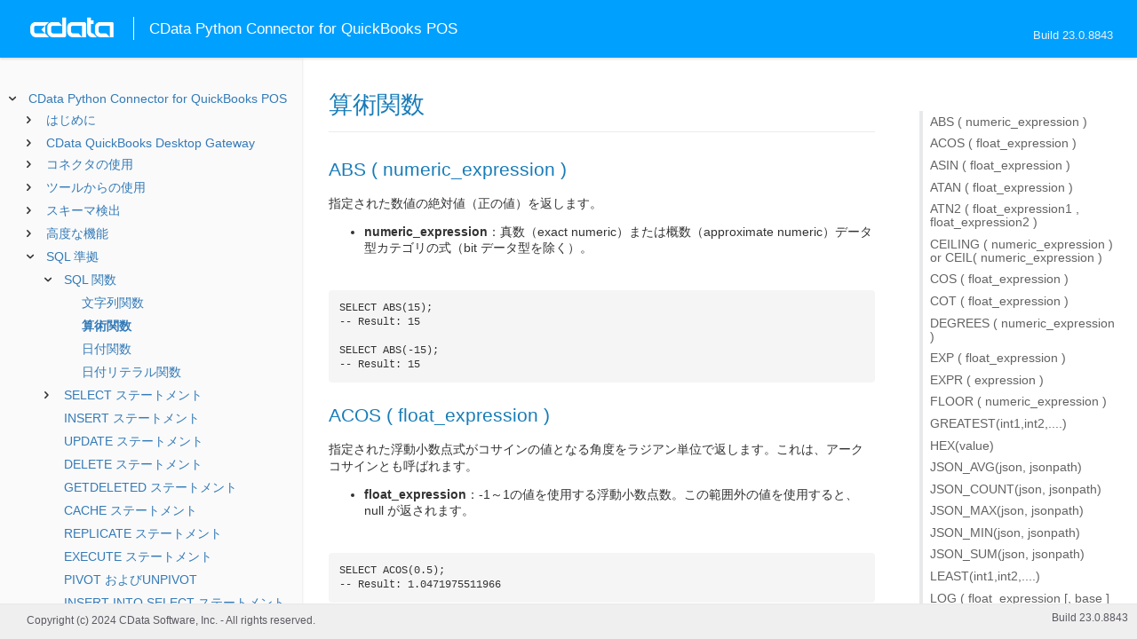

--- FILE ---
content_type: text/html
request_url: https://cdn.cdata.com/help/DRJ/jp/py/pg_sqlmathfunctions.htm
body_size: 5202
content:
  

  
<!DOCTYPE html><html>
<head>
  <meta http-equiv="Content-Type" content="text/html; charset=utf-8" />
  	<link rel="shortcut icon" href="/favicon.ico" type="image/x-icon">
	<link rel="icon" href="/favicon.ico" type="image/x-icon">
    
  
  <title>CData Python Connector for QuickBooks POS -  算術関数</title>
  <meta name="viewport" content="width=device-width, initial-scale=1">
	<meta name="description" 	content="CData Python Connector for QuickBooks POS - RSBQBPOS -  算術関数: " />
	<meta name="author" 		content="www.cdata.co.jp"> 
	<meta name="generator" 		content=" 算術関数 (CData Python Connector for QuickBooks POS  [DRMJ-A Build 8843]);">
	

    <meta http-equiv="X-UA-Compatible" content="IE=edge" >
    <!--if it works on the readme.htm file-->          <link rel="stylesheet" type="text/css" href="../lib/bootstrap/bootstrap.min.css"/> 
      <link rel="stylesheet" type="text/css" href="../lib/syntaxhighlighter-3.0.83/styles/shCore.css" />
      <link rel="stylesheet" type="text/css" href="../lib/syntaxhighlighter-3.0.83/styles/shThemeDefault.css" />
      <link rel="stylesheet" type="text/css" href="help.css" />
      <link rel="stylesheet" type="text/css" href="../lib/tree.css" />
      
       <!-- CData Tracking Info -->      
      
      
            <!-- Google Tag Manager -->      <script>(function(w,d,s,l,i){w[l]=w[l]||[];w[l].push({'gtm.start':
        new Date().getTime(),event:'gtm.js'});var f=d.getElementsByTagName(s)[0],
        j=d.createElement(s),dl=l!='dataLayer'?'&l='+l:'';j.async=true;j.src=
        'https://www.googletagmanager.com/gtm.js?id='+i+dl;f.parentNode.insertBefore(j,f);
        })(window,document,'script','dataLayer','GTM-PDNQ38N');</script>
      <!-- End Google Tag Manager -->      
    </head>
<body>
	
  <div class="header">
    
    <div id="whlogo">&nbsp;</div>
    
    <div id='whheader'>
    	<h1>CData Python Connector for QuickBooks POS</h1>

    	<span class="phones">Build 23.0.8843</span>
    	</div>
    <div id="hamburger-menu"></div>
  </div>
    <div border="0" cellpadding="0" cellspacing="0" id="whlayout">
        
        <div id="whcontent">
        <!-- TABLE OF CONTENTS -->            <div height="100%" id=whleftcol width='1%' > 
 
                <div id='whsizer' style='width:340px;'>
        
                </div>
            </div>
        <!-- /TABLE OF CONTENTS -->    
        <div id="whrightcol">
				<div style='margin:0; padding:0;'>
						
						<div id=newver style='display:none;'></div>
				</div>
				
				<div id=whiframe>
					
                            
					<! -- BEGIN CONTENT -->					<div id="wrapper">
						<div id="content">
							<h1 id="default"> 算術関数</h1>
              <!-- <span id=whtitle>
              &prodname; - Build &prod.vermaj;.&prod.vermin;.&prod:verint;
              </span> -->




    <div class="chapter_content" id="pg_sqlmathfunctions">

<p>
<h2>ABS ( numeric_expression )</h2>
</p>

<p>                指定された数値の絶対値（正の値）を返します。</p>

<p>                    <ul><li><b>numeric_expression</b>：真数（exact numeric）または概数（approximate numeric）データ型カテゴリの式（bit データ型を除く）。
                    </li></ul>
                    <br/><pre lang="">                      SELECT ABS(15);
                      -- Result: 15

                      SELECT ABS(-15);
                      -- Result: 15
                    </pre>
                
<h2>ACOS ( float_expression )</h2>
</p>

<p>                指定された浮動小数点式がコサインの値となる角度をラジアン単位で返します。これは、アークコサインとも呼ばれます。</p>

<p>                    <ul><li><b>float_expression</b>：-1～1の値を使用する浮動小数点数。この範囲外の値を使用すると、null が返されます。
                    </li></ul>
                    <br/><pre lang="">                      SELECT ACOS(0.5);
                      -- Result: 1.0471975511966
                    </pre>
                
<h2>ASIN ( float_expression )</h2>
</p>

<p>                指定された浮動小数点式がサインの値となる角度をラジアン単位で返します。これは、アークサインとも呼ばれます。</p>

<p>                    <ul><li><b>float_expression</b>：-1～1の値を使用する浮動小数点数の式。この範囲外の値を使用すると、null が返されます。
                    </li></ul>
                    <br/><pre lang="">                      SELECT ASIN(0.5);
                      -- Result: 0.523598775598299
                    </pre>
                
<h2>ATAN ( float_expression )</h2>
</p>

<p>                指定された浮動小数点式がタンジェントの値となる角度をラジアン単位で返します。これは、アークタンジェントとも呼ばれます。</p>

<p>                    <ul><li><b>float_expression</b>：浮動小数点型の式。
                    </li></ul>
                    <br/><pre lang="">                      SELECT ATAN(10);
                      -- Result: 1.47112767430373
                    </pre>
                
<h2>ATN2 ( float_expression1 , float_expression2 )</h2>
</p>

<p>                正のx 軸と原点から点(y, x) までの線との間の角度をラジアン単位で返します。x とy は、指定された2つの浮動小数点式です。</p>

<p>                    <ul><li><b>float_expression1</b>：浮動小数点型の式。
                        </li><li><b>float_expression2</b>：浮動小数点型の式。
                    </li></ul>
                    <br/><pre lang="">                      SELECT ATN2(1, 1);
                      -- Result: 0.785398163397448
                    </pre>
                
<h2>CEILING ( numeric_expression ) or CEIL( numeric_expression )</h2>
</p>

<p>                指定された数値式以上で最小の整数を返します。</p>

<p>                    <ul><li><b>numeric_expression</b>：真数（exact numeric）または概数（approximate numeric）データ型カテゴリの式（bit データ型を除く）。
                    </li></ul>
                    <br/><pre lang="">                      SELECT CEILING(1.3);
                      -- Result: 2

                      SELECT CEILING(1.5);
                      -- Result: 2

                      SELECT CEILING(1.7);
                      -- Result: 2
                    </pre>
                
<h2>COS ( float_expression )</h2>
</p>

<p>                指定された式で示されるラジアン単位の角度の三角関数コサインを返します。</p>

<p>                    <ul><li><b>float_expression</b>：浮動小数点型の式。
                    </li></ul>
                    <br/><pre lang="">                      SELECT COS(1);
                      -- Result: 0.54030230586814
                    </pre>
                
<h2>COT ( float_expression )</h2>
</p>

<p>                指定された浮動小数点式で示されるラジアン単位の角度の三角関数コタンジェントを返します。</p>

<p>                    <ul><li><b>float_expression</b>：浮動小数点型の式。
                    </li></ul>
                    <br/><pre lang="">                      SELECT COT(1);
                      -- Result: 0.642092615934331
                    </pre>
                
<h2>DEGREES ( numeric_expression )</h2>
</p>

<p>                ラジアン単位で指定された角度に相当する度単位の角度を返します。</p>

<p>                    <ul><li><b>numeric_expression</b>：真数（exact numeric）または概数（approximate numeric）データ型カテゴリの式（bit データ型を除く）。
                    </li></ul>
                    <br/><pre lang="">                      SELECT DEGREES(3.1415926);
                      -- Result: 179.999996929531
                    </pre>
                
<h2>EXP ( float_expression )</h2>
</p>

<p>                指定された浮動小数点値の指数値を返します。例えば、EXP(LOG(20)) は20です。</p>

<p>                    <ul><li><b>float_expression</b>：浮動小数点型の式。
                    </li></ul>
                    <br/><pre lang="">                      SELECT EXP(2);
                      -- Result: 7.38905609893065
                    </pre>
                
<h2>EXPR ( expression )</h2>
</p>

<p>                式を評価します。</p>

<p>                    <ul><li><b>expression</b>：数値データ型の式。使用できる演算子は、+, -, *, /, ==, !=, &gt;, &lt;, &gt;=, および &lt;= です。
                    </li></ul>
                    <br/><pre lang="">                      SELECT EXPR('1 + 2 * 3');
                      -- Result: 7

                      SELECT EXPR('1 + 2 * 3 == 7');
                      -- Result: true
                    </pre>
                
<h2>FLOOR ( numeric_expression )</h2>
</p>

<p>                指定された数値式以下で最大の整数を返します。</p>

<p>                    <ul><li><b>numeric_expression</b>：真数（exact numeric）または概数（approximate numeric）データ型カテゴリの式（bit データ型を除く）。
                    </li></ul>
                    <br/><pre lang="">                      SELECT FLOOR(1.3);
                      -- Result: 1

                      SELECT FLOOR(1.5);
                      -- Result: 1

                      SELECT FLOOR(1.7);
                      -- Result: 1
                    </pre>
				
<h2>GREATEST(int1,int2,....)</h2>
</p>

<p>				指定された整数の最大値を返します。
				<br/><pre lang="">				SELECT GREATEST(3,5,8,10,1)
				-- Result: 10			
				</pre>
				
<h2>HEX(value)</h2>
</p>

<p>				入力値に相当する16進数を返します。
					<ul><li><b>value</b>：16進数に変換される文字列または数値。
					</li></ul>
				<br/><pre lang="">				SELECT HEX(866849198);
				-- Result: 33AB11AE
				
				SELECT HEX('Sample Text');
				-- Result: 53616D706C652054657874
				</pre>
								
                
<h2>JSON_AVG(json, jsonpath)</h2>
</p>

<p>                JSON オブジェクト内のJSON 配列の平均値を計算します。配列へのパスはjsonpath 引数で指定します。戻り値は数値またはnull です。</p>

<p>                    <ul><li><b>json</b>：抽出するJSON ドキュメント。
                        </li><li><b>jsonpath</b>：ノードを選択します。[x], [2..], [.8] または[1...12] のように使います。[x] はすべてのノードを選択します。
                    </li></ul>
                    <br/><pre lang="">                      SELECT JSON_AVG('[1,2,3,4,5]', '$[x]');
                      -- Result: 3

                      SELECT JSON_AVG('{"test": {"data": [1,2,3,4,5]}}', '$.test.data[x]');
                      -- Result: 3

                      SELECT JSON_AVG('{"test": {"data": [1,2,3,4,5]}}', '$.test.data[3..]');
                      -- Result: 4.5
                    </pre>
                
<h2>JSON_COUNT(json, jsonpath)</h2>
</p>

<p>                JSON オブジェクト内のJSON 配列のエレメント数を返します。配列へのパスはjsonpath 引数で指定します。戻り値は数値またはnull です。</p>

<p>                    <ul><li><b>json</b>：抽出するJSON ドキュメント。
                        </li><li><b>jsonpath</b>：ノードを選択します。[x], [2..], [.8] または[1...12] のように使います。[x] はすべてのノードを選択します。
                    </li></ul>
                    <br/><pre lang="">                      SELECT JSON_COUNT('[1,2,3,4,5]', '$[x]');
                      -- Result: 5

                      SELECT JSON_COUNT('{"test": {"data": [1,2,3,4,5]}}', '$.test.data[x]');
                      -- Result: 5

                      SELECT JSON_COUNT('{"test": {"data": [1,2,3,4,5]}}', '$.test.data[3..]');
                      -- Result: 2
                    </pre>
                
<h2>JSON_MAX(json, jsonpath)</h2>
</p>

<p>                JSON オブジェクト内のJSON 配列の最大値を取得します。配列へのパスはjsonpath 引数で指定します。戻り値は数値またはnull です。</p>

<p>                    <ul><li><b>json</b>：抽出するJSON ドキュメント。
                        </li><li><b>jsonpath</b>：ノードを選択します。[x], [2..], [.8] または[1...12] のように使います。[x] はすべてのノードを選択します。
                    </li></ul>
                    <br/><pre lang="">                      SELECT JSON_MAX('[1,2,3,4,5]', '$[x]');
                      -- Result: 5

                      SELECT JSON_MAX('{"test": {"data": [1,2,3,4,5]}}', '$.test.data[x]');
                      -- Result: 5

                      SELECT JSON_MAX('{"test": {"data": [1,2,3,4,5]}}', '$.test.data[..3]');
                      -- Result: 4
                    </pre>
                
<h2>JSON_MIN(json, jsonpath)</h2>
</p>

<p>                JSON オブジェクト内のJSON 配列の最小値を取得します。配列へのパスはjsonpath 引数で指定します。戻り値は数値またはnull です。</p>

<p>                    <ul><li><b>json</b>：抽出するJSON ドキュメント。
                        </li><li><b>jsonpath</b>：ノードを選択します。[x], [2..], [.8] または[1...12] のように使います。[x] はすべてのノードを選択します。
                    </li></ul>
                    <br/><pre lang="">                      SELECT JSON_MIN('[1,2,3,4,5]', '$[x]');
                      -- Result: 1

                      SELECT JSON_MIN('{"test": {"data": [1,2,3,4,5]}}', '$.test.data[x]');
                      -- Result: 1

                      SELECT JSON_MIN('{"test": {"data": [1,2,3,4,5]}}', '$.test.data[3..]');
                      -- Result: 4
                    </pre>
                
<h2>JSON_SUM(json, jsonpath)</h2>
</p>

<p>                JSONPath 式に応じたJSON のサマリー値を計算します。戻り値は数値またはnull です。</p>

<p>                    <ul><li><b>json</b>：抽出するJSON ドキュメント。
                        </li><li><b>jsonpath</b>：ノードを選択します。[x], [2..], [.8] または[1...12] のように使います。[x] はすべてのノードを選択します。
                    </li></ul>
                    <br/><pre lang="">                      SELECT JSON_SUM('[1,2,3,4,5]', '$[x]');
                      -- Result: 15

                      SELECT JSON_SUM('{"test": {"data": [1,2,3,4,5]}}', '$.test.data[x]');
                      -- Result: 15

                      SELECT JSON_SUM('{"test": {"data": [1,2,3,4,5]}}', '$.test.data[3..]');
                      -- Result: 9
                    </pre>
				
				
<h2>LEAST(int1,int2,....)</h2>
</p>

<p>				指定された整数の最小値を返します。
				<br/><pre lang="">				SELECT LEAST(3,5,8,10,1)
				-- Result: 1			
				</pre>
                
<h2>LOG ( float_expression [, base ] )</h2>
</p>

<p>                指定された浮動小数点式の自然対数を返します。</p>

<p>                    <ul><li><b>float_expression</b>：浮動小数点の式。
                        </li><li><b>base</b>：対数の底を設定する整数引数（オプション）。
                    </li></ul>
                    <br/><pre lang="">                      SELECT LOG(7.3890560);
                      -- Result: 1.99999998661119
                    </pre>
                
<h2>LOG10 ( float_expression )</h2>
</p>

<p>                指定された浮動小数点式の10を底とする対数を返します。</p>

<p>                    <ul><li><b>float_expression</b>：浮動小数点型の式。
                    </li></ul>
                    <br/><pre lang="">                      SELECT LOG10(10000);
                      -- Result: 4
                    </pre>
				
<h2>MOD(dividend,divisor)</h2>
</p>

<p>				被除数を除数で除算したときの余剰に関連付けられた整数値を返します。
					<ul><li><b>dividend</b>：係数をとる数。
						</li><li><b>divisor</b>：係数を決定するときに被除数を除算する数。
					</li></ul>
				<br/><pre lang="">				SELECT MOD(10,3);
				-- Result: 1
				</pre>
				
<h2>NEGATE(real_number)</h2>
</p>

<p>				実数入力のopposite を返します。
					<ul><li><b>real_number</b>：opposite を見つけるための実数。
					</li></ul>
				<br/><pre lang="">				SELECT NEGATE(10);
				-- Result: -10
				
				SELECT NEGATE(-12.4)
				--Result: 12.4
				</pre>
                
<h2>PI ( )</h2>
</p>

<p>                PI の定数値を返します。
                <br/><pre lang="">                  SELECT PI()
                  -- Result: 3.14159265358979 
                </pre>
                
<h2>POWER ( float_expression , y )</h2>
</p>

<p>                指定された式の指定されたべき乗値を返します。</p>

<p>                    <ul><li><b>float_expression</b>：浮動小数点型の式。
                        </li><li><b>y</b>：float_expression のべき乗。
                    </li></ul>
                    <br/><pre lang="">                      SELECT POWER(2, 10);
                      -- Result: 1024

                      SELECT POWER(2, -2);
                      -- Result: 0.25
                    </pre>
                
<h2>RADIANS ( float_expression )</h2>
</p>

<p>                数値式が度単位で入力されたときのラジアン値を返します。</p>

<p>                    <ul><li><b>float_expression</b>：真数（exact numeric）または概数（approximate numeric）データ型カテゴリの式（bit データ型を除く）。
                    </li></ul>
                    <br/><pre lang="">                      SELECT RADIANS(180);
                      -- Result: 3.14159265358979
                    </pre>
                
<h2>RAND ( [ integer_seed ] )</h2>
</p>

<p>                0と1の間の（0と1は除く）の疑似乱数（浮動小数点値）を返します。</p>

<p>                    <ul><li><b>seed</b>：seed 値を提供する整数式（オプション）。seed を指定しない場合は、ランダムなseed 値が割り当てられます。
                    </li></ul>
                    <br/><pre lang="">                      SELECT RAND();
                      -- This result may be different, since the seed is randomized
                      -- Result: 0.873159630165044

                      SELECT RAND(1);
                      -- This result will always be the same, since the seed is constant
                      -- Result: 0.248668584157093
                    </pre>
                
<h2>ROUND ( numeric_expression [ ,integer_length] [ ,function ] )</h2>
</p>

<p>                指定された長さまたは有効桁数に丸められた数値を返します。</p>

<p>                    <ul><li><b>numeric_expression</b>：数値の式。
                        </li><li><b>length</b>：numeric_expression を丸める有効桁数（オプション）。これを省略した場合、デフォルトの動作では最も近い整数に丸められます。
                        </li><li><b>function</b>：実行する操作の種類（オプション）。function パラメータを省略した場合、または0（デフォルト）の値を指定した場合、numeric_expression は丸められます。0以外の値を指定した場合、numeric_expression は切り捨てられます。
                    </li></ul>
                    <br/><pre lang="">                      SELECT ROUND(1.3, 0);
                      -- Result: 1

                      SELECT ROUND(1.55, 1);
                      -- Result: 1.6

                      SELECT ROUND(1.7, 0, 0);
                      -- Result: 2

                      SELECT ROUND(1.7, 0, 1);
                      -- Result: 1
                      
                      SELECT ROUND (1.24);
                      -- Result: 1.0
                    </pre>
                
<h2>SIGN ( numeric_expression )</h2>
</p>

<p>                指定された式の符号を、正（+1）、ゼロ（0）、または負（-1）で返します。</p>

<p>                    <ul><li><b>numeric_expression</b>：真数（exact numeric）または概数（approximate numeric）データ型カテゴリの式（bit データ型を除く）。
                    </li></ul>
                    <br/><pre lang="">                      SELECT SIGN(0);
                      -- Result: 0

                      SELECT SIGN(10);
                      -- Result: 1

                      SELECT SIGN(-10);
                      -- Result: -1
                    </pre>
                
<h2>SIN ( float_expression )</h2>
</p>

<p>                指定された角度の三角関数のサイン値をラジアン単位で返します。</p>

<p>                    <ul><li><b>float_expression</b>：浮動小数点型の式。
                    </li></ul>
                    <br/><pre lang="">                     SELECT SIN(1);
                     -- Result: 0.841470984807897
                    </pre>
                
<h2>SQRT ( float_expression )</h2>
</p>

<p>                指定された浮動小数点値の平方根を返します。</p>

<p>                    <ul><li><b>float_expression</b>：浮動小数点型の式。
                    </li></ul>
                    <br/><pre lang="">                      SELECT SQRT(100);
                      -- Result: 10
                    </pre>
                
<h2>SQUARE ( float_expression )</h2>
</p>

<p>                指定された浮動小数点値の2乗を返します。</p>

<p>                    <ul><li><b>float_expression</b>：浮動小数点型の式。
                    </li></ul>
                    <br/><pre lang="">                      SELECT SQUARE(10);
                      -- Result: 100

                      SELECT SQUARE(-10);
                      -- Result: 100
                    </pre>
                
<h2>TAN ( float_expression )</h2>
</p>

<p>                入力式のタンジェントを返します。</p>

<p>                    <ul><li><b>float_expression</b>：浮動小数点型の式。
                    </li></ul>
                    <br/><pre lang="">                      SELECT TAN(1);
                      -- Result: 1.5574077246549
                    </pre>
				
<h2>TRUNC(decimal_number,precision)</h2>
</p>

<p>				指定された小数精度に切り捨てられた、指定された10進数を返します。
					<ul><li><b>decimal_number</b>：切り捨てる10進数値。
						</li><li><b>precision</b>：10進数を切り捨てる小数点以下の桁数。
					</li></ul>
				<br/><pre lang="">				SELECT TRUNC(10.3423,2);
				-- Result: 10.34
				</pre>
				
<h2>_ROW_NUMBER_()</h2>
</p>

<p>				行インデックスを追加カラムとして返します。
				<br/><pre lang="">				SELECT ColumnName, _ROW_NUMBER_() FROM TableName
				-- Result: ColumnData, 0
				ColumnData2, 1
				ColumnData3, 2
				</pre></p>

    </div>

  
				</p>
					<!-- <div style="width:450px;"><tbody><div><td>&;nbsp;</td></div></tbody></div> -->				</div>	
			</div>
			<div class="right-table-of-contents" id="table-of-contents"></div>
		<!-- END CONTENT -->	
	</div>
            </div>
        </div>
        <div>

				<div id='whfooter'>
					<div class=content>
            						Copyright (c) 2024 CData Software, Inc. - All rights reserved.
            
            
						<div class='build'>Build 23.0.8843</div>
					</div>&nbsp;
				</div>
        </div>
    </div>
	
			<script type="text/javascript" src="../lib/jquery-3.5.1.min.js"></script>
		<script type="text/javascript" src="../lib/syntaxhighlighter-3.0.83/scripts/XRegExp.js"></script>	
		<script type="text/javascript" src="../lib/syntaxhighlighter-3.0.83/scripts/shCore.js"></script>
		<script type="text/javascript" src="../lib/syntaxhighlighter-3.0.83/scripts/shAutoloader.js"></script>
		<script type="text/javascript" src="../lib/bootstrap/bootstrap.min.js"></script>
		<script type="text/javascript" src="../lib/toc-dist.js"></script>
		<script type="text/javascript" src="../lib/help.js"></script>
	
	
	<script defer src="https://static.cloudflareinsights.com/beacon.min.js/vcd15cbe7772f49c399c6a5babf22c1241717689176015" integrity="sha512-ZpsOmlRQV6y907TI0dKBHq9Md29nnaEIPlkf84rnaERnq6zvWvPUqr2ft8M1aS28oN72PdrCzSjY4U6VaAw1EQ==" data-cf-beacon='{"version":"2024.11.0","token":"a8bd74d4ba2f4be4ace93132620a7cc6","server_timing":{"name":{"cfCacheStatus":true,"cfEdge":true,"cfExtPri":true,"cfL4":true,"cfOrigin":true,"cfSpeedBrain":true},"location_startswith":null}}' crossorigin="anonymous"></script>
</body></html>









--- FILE ---
content_type: text/html
request_url: https://cdn.cdata.com/help/DRJ/jp/py/_toc.htm
body_size: 2567
content:

































<!--if it works on the readme.htm file-->

        
        
    


<div id="whtoc" style="display:none;">

<!--  BEGIN TOC CONTENT -->
<UL >


  <LI class="expanded">
  <a href="default.htm">CData Python Connector for QuickBooks POS</a>

  <UL>








  
    <LI>
      <a href="pg_startintropy.htm">はじめに</a>





  <UL>




  
    <LI>
      <a href="pg_pyinstallation.htm"> パッケージのインストール</a>








  
    <LI>
      <a href="pg_connectionpy.htm"> 接続の確立</a>








  
    <LI>
      <a href="pg_jnipy.htm"> JNI の設定</a>








  
    <LI>
      <a href="pg_connectingtoqblocal.htm"> Connecting to a Local Company File</a>








  
    <LI>
      <a href="pg_rcgettingstarted.htm"> Using the CData QuickBooks Desktop Gateway</a>








  
    <LI>
      <a href="pg_changelog.htm"> 変更履歴</a>








  </UL>

  
    <LI>
      <a href="pg_rcintroduction.htm">CData QuickBooks Desktop Gateway</a>





  <UL>




  
    <LI>
      <a href="pg_rcusers.htm"> ユーザー</a>








  
    <LI>
      <a href="pg_rcstatus.htm"> ステータス</a>








  
    <LI>
      <a href="pg_rcadvanced.htm"> Advanced</a>





  <UL>




  
    <LI>
      <a href="pg_gatewaycli.htm"> Command-Line Interface</a>








  
    <LI>
      <a href="pg_reg.htm">Registry Keys</a>








  </UL>

  </UL>

  
    <LI>
      <a href="pg_usagepy.htm">コネクタの使用</a>





  <UL>




  
    <LI>
      <a href="pg_usagescriptconnectpy.htm"> 接続</a>








  
    <LI>
      <a href="pg_usagescriptquerypy.htm"> データのクエリ</a>








  
    <LI>
      <a href="pg_usagescriptupdatepy.htm"> データの変更</a>








  
    <LI>
      <a href="pg_usagescriptprocpy.htm"> ストアドプロシージャの呼び出し</a>








  
    <LI>
      <a href="pg_usagescriptbatchpy.htm"> バッチ処理</a>








  </UL>

  
    <LI>
      <a href="pg_usagetoolsintropy.htm">ツールからの使用</a>





  <UL>




  
    <LI>
      <a href="pg_usageORMintropy.htm"> SQLAlchemy から</a>





  <UL>




  
    <LI>
      <a href="pg_usageORMconnectpy.htm"> 接続</a>








  
    <LI>
      <a href="pg_usageORMreflectpy.htm"> メタデータの反映</a>








  
    <LI>
      <a href="pg_usageORMquerypy.htm"> データのクエリ</a>





  <UL>




  
    <LI>
      <a href="pg_usageORMjoinspy.htm"> Executing JOINs</a>








  
    <LI>
      <a href="pg_usageORMotherpy.htm"> Other SQL Clauses</a>








  
    <LI>
      <a href="pg_usageORMaggpy.htm"> Aggregate Functions</a>








  </UL>

  
    <LI>
      <a href="pg_usageORMupdatepy.htm"> データの変更</a>








  </UL>

  
    <LI>
      <a href="pg_usagetoolspandaspy.htm"> Pandas から</a>








  
    <LI>
      <a href="pg_usagetoolsmatplotlibpy.htm"> Matplotlib から</a>








  
    <LI>
      <a href="pg_usagetoolspetlpy.htm"> Petl から</a>








  </UL>

  
    <LI>
      <a href="pg_systemtablesintropy.htm">スキーマ検出</a>





  <UL>




  
    <LI>
      <a href="pg_systemtablespy.htm"> テーブルとビュー</a>








  
    <LI>
      <a href="pg_systemcolumnspy.htm"> カラム</a>








  
    <LI>
      <a href="pg_systemprocspy.htm"> プロシージャ</a>








  </UL>

  
    <LI>
      <a href="pg_advancedfeatures.htm">高度な機能</a>





  <UL>




  
    <LI>
      <a href="pg_userviews.htm"> ユーザー定義ビュー</a>








  
    <LI>
      <a href="pg_deepinsert.htm"> 親/子レコードの挿入</a>








  
    <LI>
      <a href="pg_advancedssl.htm"> SSL の設定</a>








  
    <LI>
      <a href="pg_advancedproxy.htm"> ファイアウォールとプロキシ</a>








  
    <LI>
      <a href="pg_caching.htm"> データのキャッシュ</a>





  <UL>




  
    <LI>
      <a href="pg_workings.htm">キャッシュ接続の設定</a>








  
    <LI>
      <a href="pg_cacheAutomatically.htm">データの自動キャッシュ</a>








  
    <LI>
      <a href="pg_cacheExplicitly.htm">明示的なデータのキャッシュ</a>








  
    <LI>
      <a href="pg_cachedatatypemapping.htm">データ型マッピング</a>








  </UL>

  
    <LI>
      <a href="pg_advancedqueryproc.htm"> クエリ処理</a>








  
    <LI>
      <a href="pg_advancedlogging.htm"> ログ</a>








  </UL>

  
    <LI>
      <a href="pg_overview.htm">SQL 準拠</a>





  <UL>




  
    <LI>
      <a href="pg_sqlfunctions.htm"> SQL 関数</a>





  <UL>




  
    <LI>
      <a href="pg_sqlstringfunctions.htm"> 文字列関数</a>








  
    <LI>
      <a href="pg_sqlmathfunctions.htm"> 算術関数</a>








  
    <LI>
      <a href="pg_sqldatefunctions.htm"> 日付関数</a>








  
    <LI>
      <a href="pg_dateliteralfunctions.htm">日付リテラル関数</a>








  </UL>

  
    <LI>
      <a href="pg_select.htm">SELECT ステートメント</a>





  <UL>




  
    <LI>
      <a href="pg_sfagg.htm">集計関数</a>








  
    <LI>
      <a href="pg_sfjoin.htm">JOIN クエリ</a>








  
    <LI>
      <a href="pg_window.htm">Window 関数</a>








  
    <LI>
      <a href="pg_tablevaluedfunctions.htm">テーブル値関数</a>








  </UL>

  
    <LI>
      <a href="pg_insert.htm">INSERT ステートメント</a>








  
    <LI>
      <a href="pg_update.htm">UPDATE ステートメント</a>








  
    <LI>
      <a href="pg_delete.htm">DELETE ステートメント</a>








  
    <LI>
      <a href="pg_getdeleted.htm">GETDELETED ステートメント</a>








  
    <LI>
      <a href="pg_cache.htm">CACHE ステートメント</a>








  
    <LI>
      <a href="pg_replicate.htm">REPLICATE ステートメント</a>








  
    <LI>
      <a href="pg_exec.htm">EXECUTE ステートメント</a>








  
    <LI>
      <a href="pg_pivotunpivot.htm">PIVOT およびUNPIVOT</a>








  
    <LI>
      <a href="pg_insertselect.htm">INSERT INTO SELECT ステートメント</a>








  </UL>

  
    <LI>
      <a href="pg_datamodel.htm">データモデル</a>





  <UL>




  
    <LI>
      <a href="pg_alltables.htm"> テーブル</a>





  <UL>




  
    <LI>
      <a href="pg_table-customers.htm"> Customers</a>








  
    <LI>
      <a href="pg_table-customershipaddresses.htm"> CustomerShipAddresses</a>








  
    <LI>
      <a href="pg_table-departments.htm"> Departments</a>








  
    <LI>
      <a href="pg_table-employees.htm"> Employees</a>








  
    <LI>
      <a href="pg_table-inventorycostadjustmentitems.htm"> InventoryCostAdjustmentItems</a>








  
    <LI>
      <a href="pg_table-inventorycostadjustments.htm"> InventoryCostAdjustments</a>








  
    <LI>
      <a href="pg_table-inventoryqtyadjustmentitems.htm"> InventoryQtyAdjustmentItems</a>








  
    <LI>
      <a href="pg_table-inventoryqtyadjustments.htm"> InventoryQtyAdjustments</a>








  
    <LI>
      <a href="pg_table-itempictures.htm"> ItemPictures</a>








  
    <LI>
      <a href="pg_table-items.htm"> Items</a>








  
    <LI>
      <a href="pg_table-priceadjustmentitems.htm"> PriceAdjustmentItems</a>








  
    <LI>
      <a href="pg_table-priceadjustments.htm"> PriceAdjustments</a>








  
    <LI>
      <a href="pg_table-pricediscountitems.htm"> PriceDiscountItems</a>








  
    <LI>
      <a href="pg_table-pricediscounts.htm"> PriceDiscounts</a>








  
    <LI>
      <a href="pg_table-purchaseorderitems.htm"> PurchaseOrderItems</a>








  
    <LI>
      <a href="pg_table-purchaseorders.htm"> PurchaseOrders</a>








  
    <LI>
      <a href="pg_table-salesorderitems.htm"> SalesOrderItems</a>








  
    <LI>
      <a href="pg_table-salesorders.htm"> SalesOrders</a>








  
    <LI>
      <a href="pg_table-salesreceiptitems.htm"> SalesReceiptItems</a>








  
    <LI>
      <a href="pg_table-salesreceipts.htm"> SalesReceipts</a>








  
    <LI>
      <a href="pg_table-timeentries.htm"> TimeEntries</a>








  
    <LI>
      <a href="pg_table-vendors.htm"> Vendors</a>








  
    <LI>
      <a href="pg_table-voucheritems.htm"> VoucherItems</a>








  
    <LI>
      <a href="pg_table-vouchers.htm"> Vouchers</a>








  </UL>

  
    <LI>
      <a href="pg_allviews.htm"> ビュー</a>





  <UL>




  
    <LI>
      <a href="pg_table-companyinfo.htm">CompanyInfo</a>








  
    <LI>
      <a href="pg_table-customcolumns.htm">CustomColumns</a>








  
    <LI>
      <a href="pg_table-customerrewards.htm">CustomerRewards</a>








  </UL>

  
    <LI>
      <a href="pg_allsystables.htm"> システムテーブル</a>





  <UL>




  
    <LI>
      <a href="pg_table-syscatalogs.htm">sys_catalogs</a>








  
    <LI>
      <a href="pg_table-sysschemas.htm">sys_schemas</a>








  
    <LI>
      <a href="pg_table-systables.htm">sys_tables</a>








  
    <LI>
      <a href="pg_table-systablecolumns.htm">sys_tablecolumns</a>








  
    <LI>
      <a href="pg_table-sysprocedures.htm">sys_procedures</a>








  
    <LI>
      <a href="pg_table-sysprocedureparameters.htm">sys_procedureparameters</a>








  
    <LI>
      <a href="pg_table-syskeycolumns.htm">sys_keycolumns</a>








  
    <LI>
      <a href="pg_table-foreignkeys.htm">sys_foreignkeys</a>








  
    <LI>
      <a href="pg_table-primarykeys.htm">sys_primarykeys</a>








  
    <LI>
      <a href="pg_table-sysindexes.htm">sys_indexes</a>








  
    <LI>
      <a href="pg_table-sysconnectionprops.htm">sys_connection_props</a>








  
    <LI>
      <a href="pg_table-syssqlinfo.htm">sys_sqlinfo</a>








  
    <LI>
      <a href="pg_table-sysidentity.htm">sys_identity</a>








  </UL>

  
    <LI>
      <a href="pg_customfields.htm"> カスタムフィールド</a>







  </UL>





  <LI>
    <a href="Connection.htm">接続文字列オプション</a>
  
  <UL>






<li>
<a href="RSBQBPOS_c_Connection.htm">Connection</a>
<UL>
		
<LI>

<a href="RSBQBPOS_p_CompanyFile.htm">CompanyFile</a>



		
<LI>

<a href="RSBQBPOS_p_QBPOSVersion.htm">QBPOSVersion</a>



		
<LI>

<a href="RSBQBPOS_p_QBPOSPractice.htm">QBPOSPractice</a>



		
<LI>

<a href="RSBQBPOS_p_ApplicationName.htm">ApplicationName</a>



		
<LI>

<a href="RSBQBPOS_p_QBPOSXMLVersion.htm">QBPOSXMLVersion</a>


</UL>




<li>
<a href="RSBQBPOS_c_RemoteConnector.htm">RemoteConnector</a>
<UL>
		
<LI>

<a href="RSBQBPOS_p_URL.htm">URL</a>



		
<LI>

<a href="RSBQBPOS_p_User.htm">User</a>



		
<LI>

<a href="RSBQBPOS_p_Password.htm">Password</a>


</UL>




<li>
<a href="RSBQBPOS_c_SSL.htm">SSL</a>
<UL>
		
<LI>

<a href="RSBQBPOS_p_SSLServerCert.htm">SSLServerCert</a>


</UL>




<li>
<a href="RSBQBPOS_c_Firewall.htm">Firewall</a>
<UL>
		
<LI>

<a href="RSBQBPOS_p_FirewallType.htm">FirewallType</a>



		
<LI>

<a href="RSBQBPOS_p_FirewallServer.htm">FirewallServer</a>



		
<LI>

<a href="RSBQBPOS_p_FirewallPort.htm">FirewallPort</a>



		
<LI>

<a href="RSBQBPOS_p_FirewallUser.htm">FirewallUser</a>



		
<LI>

<a href="RSBQBPOS_p_FirewallPassword.htm">FirewallPassword</a>


</UL>




<li>
<a href="RSBQBPOS_c_Proxy.htm">Proxy</a>
<UL>
		
<LI>

<a href="RSBQBPOS_p_ProxyAutoDetect.htm">ProxyAutoDetect</a>



		
<LI>

<a href="RSBQBPOS_p_ProxyServer.htm">ProxyServer</a>



		
<LI>

<a href="RSBQBPOS_p_ProxyPort.htm">ProxyPort</a>



		
<LI>

<a href="RSBQBPOS_p_ProxyAuthScheme.htm">ProxyAuthScheme</a>



		
<LI>

<a href="RSBQBPOS_p_ProxyUser.htm">ProxyUser</a>



		
<LI>

<a href="RSBQBPOS_p_ProxyPassword.htm">ProxyPassword</a>



		
<LI>

<a href="RSBQBPOS_p_ProxySSLType.htm">ProxySSLType</a>



		
<LI>

<a href="RSBQBPOS_p_ProxyExceptions.htm">ProxyExceptions</a>


</UL>




<li>
<a href="RSBQBPOS_c_Logging.htm">Logging</a>
<UL>
		
<LI>

<a href="RSBQBPOS_p_Logfile.htm">Logfile</a>



		
<LI>

<a href="RSBQBPOS_p_Verbosity.htm">Verbosity</a>



		
<LI>

<a href="RSBQBPOS_p_LogModules.htm">LogModules</a>



		
<LI>

<a href="RSBQBPOS_p_MaxLogFileSize.htm">MaxLogFileSize</a>



		
<LI>

<a href="RSBQBPOS_p_MaxLogFileCount.htm">MaxLogFileCount</a>


</UL>




<li>
<a href="RSBQBPOS_c_Schema.htm">Schema</a>
<UL>
		
<LI>

<a href="RSBQBPOS_p_Location.htm">Location</a>



		
<LI>

<a href="RSBQBPOS_p_BrowsableSchemas.htm">BrowsableSchemas</a>



		
<LI>

<a href="RSBQBPOS_p_Tables.htm">Tables</a>



		
<LI>

<a href="RSBQBPOS_p_Views.htm">Views</a>


</UL>




<li>
<a href="RSBQBPOS_c_Caching.htm">Caching</a>
<UL>
		
<LI>

<a href="RSBQBPOS_p_AutoCache.htm">AutoCache</a>



		
<LI>

<a href="RSBQBPOS_p_CacheProvider.htm">CacheProvider</a>



		
<LI>

<a href="RSBQBPOS_p_CacheDriver.htm">CacheDriver</a>



		
<LI>

<a href="RSBQBPOS_p_CacheConnection.htm">CacheConnection</a>



		
<LI>

<a href="RSBQBPOS_p_CacheLocation.htm">CacheLocation</a>



		
<LI>

<a href="RSBQBPOS_p_CacheTolerance.htm">CacheTolerance</a>



		
<LI>

<a href="RSBQBPOS_p_Offline.htm">Offline</a>



		
<LI>

<a href="RSBQBPOS_p_CacheMetadata.htm">CacheMetadata</a>


</UL>




<li>
<a href="RSBQBPOS_c_Miscellaneous.htm">Miscellaneous</a>
<UL>
		
<LI>

<a href="RSBQBPOS_p_DelayAfterClose.htm">DelayAfterClose</a>



		
<LI>

<a href="RSBQBPOS_p_MaxRows.htm">MaxRows</a>



		
<LI>

<a href="RSBQBPOS_p_Other.htm">Other</a>



		
<LI>

<a href="RSBQBPOS_p_Pagesize.htm">Pagesize</a>



		
<LI>

<a href="RSBQBPOS_p_PseudoColumns.htm">PseudoColumns</a>



		
<LI>

<a href="RSBQBPOS_p_Readonly.htm">Readonly</a>



		
<LI>

<a href="RSBQBPOS_p_RTK.htm">RTK</a>



		
<LI>

<a href="RSBQBPOS_p_Timeout.htm">Timeout</a>



		
<LI>

<a href="RSBQBPOS_p_UserDefinedViews.htm">UserDefinedViews</a>


</UL>












	</UL>



  <LI>

    <a href="license.htm">ソフトウェア使用許諾契約書</a>




</UL>

<!-- END TOC CONTENT -->

</div>            

--- FILE ---
content_type: text/plain
request_url: https://c.6sc.co/?m=1
body_size: 194
content:
6suuid=ed263e17532c010031956c692502000010dee601